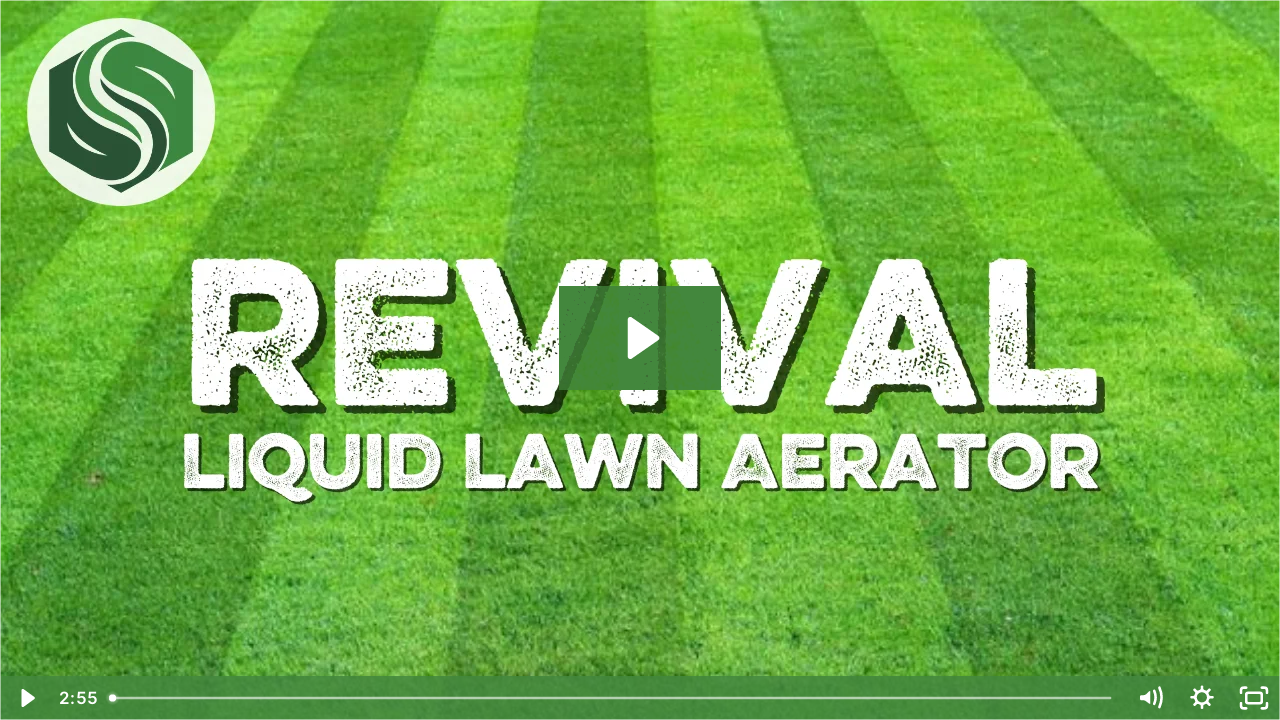

--- FILE ---
content_type: text/html; charset=utf-8
request_url: https://fast.wistia.net/embed/iframe/gl0npmdli3?videoFoam=true
body_size: 3119
content:
<!DOCTYPE html>
<html>
<head>
<meta content='width=device-width, user-scalable=no' name='viewport'>
<meta content='noindex' name='robots'>
<meta content='noindex,indexifembedded' name='googlebot'>
<title>How to Liquid Aerate Your Lawn for a Full Turf Revival</title>
<link rel="alternate" type="application/json+oembed" href="https://fast.wistia.com/oembed.json?url=https%3A%2F%2Ffast.wistia.com%2Fembed%2Fiframe%2Fgl0npmdli3" title="How to Liquid Aerate Your Lawn for a Full Turf Revival" />
<meta name="twitter:card" content="player" />
<meta name="twitter:site" content="@southlndorganic" />
<meta name="twitter:title" content="How to Liquid Aerate Your Lawn for a Full Turf Revival" />
<meta name="twitter:url" content="https://fast.wistia.net/embed/iframe/gl0npmdli3?twitter=true" />
<meta name="twitter:description" content="Simple summertime activities, such as walking on your lawn or playing outside with your kids and pets, can create extremely compacted soil. When this happens, soil particles are squeezed closely together, and your lawn doesn't have the aeration it needs to grow well. Since summer is typically the highest traffic season for lawns, the end of the summer is prime time for soil compaction problems. This is where lawn aeration comes in. Revival helps maintain healthy soil in the process of aerating your lawn's root system. By adding soil biology, Revival stimulates microbes and provides essential nutrients for healthier growth of grass roots. How does liquid lawn aeration work? Liquid aerators break down dense soil particles, including high content clay soil. Such a solution creates small air pockets that loosen the soil and allow air, water and nutrients to penetrate deeper than traditional core aeration. As a result, the soil is healthier and the grass can grow better! Revival breaks surface tension, reduces soil compaction, composts organic matter and processes excess nutrients in your soil. Revival also boosts microbial activity before harmful bacteria begin feeding aggressively in cooler soil temperatures. With Revival, you can expect greatly reduced soil compaction and a lawn that is healthy and prepared for next year’s growing season. " />
<meta name="twitter:image" content="https://embed-ssl.wistia.com/deliveries/aabb2fe6907605a174689f02e992ff7b/file." />
<meta name="twitter:player" content="https://fast.wistia.net/embed/iframe/gl0npmdli3?twitter=true" />
<meta name="twitter:player:width" content="435" />
<meta name="twitter:player:height" content="245" />

<script>
  window._inWistiaIframe = true;
</script>
<style>
  html, body {margin:0;padding:0;overflow:hidden;height:100%;}
  object {border:0;}
  #wistia_video,.wistia_embed {height:100%;width:100%;}
</style>
</head>
<body>
<script>
  function addWindowListener (type, callback) {
    if (window.addEventListener) {
      window.addEventListener(type, callback, false);
    } else if (window.attachEvent) {
      window.attachEvent('on' + type, callback);
    }
  }
  
  window.wistiaPostMessageQueue = [];
  addWindowListener('message', function (event) {
    if (!window._wistiaHasInitialized) {
      wistiaPostMessageQueue.push(event);
    }
  });
</script>
<link as='script' crossorigin='anonymous' href='//fast.wistia.net/assets/external/insideIframe.js' rel='modulepreload'>
<script async src='//fast.wistia.net/assets/external/E-v1.js'></script>
<div class='wistia_embed' id='wistia_video'></div>
<script>
  const swatchPreference =  true;
  if (swatchPreference) {
    document.getElementById('wistia_video').innerHTML = '<div class="wistia_swatch" style="height:100%;left:0;opacity:0;overflow:hidden;position:absolute;top:0;transition:opacity 200ms;width:100%;"><img src="https://fast.wistia.net/embed/medias/gl0npmdli3/swatch" style="filter:blur(5px);height:100%;object-fit:contain;width:100%;" alt="" aria-hidden="true" onload="this.parentNode.style.opacity=1;" /></div>';
  }
</script>
<script>
  window._wq = window._wq || [];
  window._wq.push(function (W) {
    W.iframeInit({"accountId":120721,"accountKey":"wistia-production_120721","analyticsHost":"https://distillery.wistia.net","formsHost":"https://app.wistia.com","formEventsApi":"/form-stream/1.0.0","aspectRatio":1.7777777777777777,"assets":[{"is_enhanced":false,"type":"original","slug":"original","display_name":"Original File","details":{},"width":1920,"height":1080,"size":266325156,"bitrate":11895,"public":true,"status":2,"progress":1.0,"metadata":{"av_stream_metadata":"{\"Video\":{\"codec\":\"h264\",\"colorPrimaries\":\"bt709\",\"colorSpace\":\"bt709\",\"colorTransfer\":\"bt709\",\"pixelFormat\":\"yuv420p\",\"rFrameRate\":\"24/1\",\"avgFrameRate\":\"24/1\"}}"},"url":"https://embed-ssl.wistia.com/deliveries/720e35ca92cc6ad1e87526435123add0.bin","created_at":1687181504},{"is_enhanced":false,"type":"iphone_video","slug":"mp4_h264_820k","display_name":"360p","details":{},"container":"mp4","codec":"h264","width":640,"height":360,"ext":"mp4","size":18379277,"bitrate":820,"public":true,"status":2,"progress":1.0,"metadata":{"max_bitrate":1358592,"average_bitrate":840594,"early_max_bitrate":1064744,"av_stream_metadata":"{\"Audio\":{\"Codec ID\":\"mp4a-40-2\",\"frameRate\":43.066,\"sampleRate\":44100},\"Video\":{\"Codec ID\":\"avc1\",\"frameRate\":24,\"frameRateMode\":\"CFR\"}}"},"url":"https://embed-ssl.wistia.com/deliveries/4710f6d7aedb49a8935c18a4e61eaed2d1ca5a0e.bin","created_at":1687181505,"segment_duration":3,"opt_vbitrate":1200},{"is_enhanced":false,"type":"mp4_video","slug":"mp4_h264_357k","display_name":"224p","details":{},"container":"mp4","codec":"h264","width":400,"height":224,"ext":"mp4","size":7993457,"bitrate":357,"public":true,"status":2,"progress":1.0,"metadata":{"max_bitrate":449192,"average_bitrate":365588,"early_max_bitrate":408472,"av_stream_metadata":"{\"Audio\":{\"Codec ID\":\"mp4a-40-2\",\"frameRate\":43.066,\"sampleRate\":44100},\"Video\":{\"Codec ID\":\"avc1\",\"frameRate\":24,\"frameRateMode\":\"CFR\"}}"},"url":"https://embed-ssl.wistia.com/deliveries/c1a6b8845f81313815dfd5af90574d78bae203f3.bin","created_at":1687181505,"segment_duration":3,"opt_vbitrate":300},{"is_enhanced":false,"type":"md_mp4_video","slug":"mp4_h264_1322k","display_name":"540p","details":{},"container":"mp4","codec":"h264","width":960,"height":540,"ext":"mp4","size":29617550,"bitrate":1322,"public":true,"status":2,"progress":1.0,"metadata":{"max_bitrate":2063488,"average_bitrate":1354587,"early_max_bitrate":1686752,"av_stream_metadata":"{\"Audio\":{\"Codec ID\":\"mp4a-40-2\",\"frameRate\":43.066,\"sampleRate\":44100},\"Video\":{\"Codec ID\":\"avc1\",\"frameRate\":24,\"frameRateMode\":\"CFR\"}}"},"url":"https://embed-ssl.wistia.com/deliveries/8468461c676339ad5c1efdcddfe0192b57a9a4b6.bin","created_at":1687181505,"segment_duration":3,"opt_vbitrate":1800},{"is_enhanced":false,"type":"hd_mp4_video","slug":"mp4_h264_2297k","display_name":"720p","details":{},"container":"mp4","codec":"h264","width":1280,"height":720,"ext":"mp4","size":51440433,"bitrate":2297,"public":true,"status":2,"progress":1.0,"metadata":{"max_bitrate":3866024,"average_bitrate":2352678,"early_max_bitrate":3305752,"av_stream_metadata":"{\"Audio\":{\"Codec ID\":\"mp4a-40-2\",\"frameRate\":43.066,\"sampleRate\":44100},\"Video\":{\"Codec ID\":\"avc1\",\"frameRate\":24,\"frameRateMode\":\"CFR\"}}"},"url":"https://embed-ssl.wistia.com/deliveries/3ecde948ef649377331021a9160f373a290f3091.bin","created_at":1687181505,"segment_duration":3,"opt_vbitrate":3750},{"is_enhanced":false,"type":"hd_mp4_video","slug":"mp4_h264_3697k","display_name":"1080p","details":{},"container":"mp4","codec":"h264","width":1920,"height":1080,"ext":"mp4","size":82773687,"bitrate":3697,"public":true,"status":2,"progress":1.0,"metadata":{"max_bitrate":5758024,"average_bitrate":3785735,"early_max_bitrate":4711304,"av_stream_metadata":"{\"Audio\":{\"Codec ID\":\"mp4a-40-2\",\"frameRate\":43.066,\"sampleRate\":44100},\"Video\":{\"Codec ID\":\"avc1\",\"frameRate\":24,\"frameRateMode\":\"CFR\"}}"},"url":"https://embed-ssl.wistia.com/deliveries/5860506128798efd0274c310ab2680d7a6fc73e3.bin","created_at":1687181505,"segment_duration":3,"opt_vbitrate":5625},{"is_enhanced":false,"type":"storyboard","slug":"storyboard_2000x2260","display_name":"Storyboard","details":{},"width":2000,"height":2260,"ext":"jpg","size":8113470,"bitrate":0,"public":true,"status":2,"progress":1.0,"metadata":{"frame_count":200,"aspect_ratio":1.7777777777777777,"frame_height":113,"frame_width":200},"url":"https://embed-ssl.wistia.com/deliveries/33be5e961f15171b74c5b2ecefc64f9ee175db59.bin","created_at":1687181505},{"is_enhanced":false,"type":"still_image","slug":"still_image_1280x720","display_name":"Thumbnail Image","details":{},"width":1280,"height":720,"size":1442637,"bitrate":0,"public":true,"status":2,"progress":1.0,"metadata":{"av_stream_metadata":"{\"Video\":{}}"},"url":"https://embed-ssl.wistia.com/deliveries/aabb2fe6907605a174689f02e992ff7b.bin","created_at":1687357871}],"branding":false,"createdAt":1687181504,"distilleryUrl":"https://distillery.wistia.com/x","duration":174.917,"enableCustomerLogo":true,"firstEmbedForAccount":false,"firstShareForAccount":false,"availableTranscripts":[],"hashedId":"gl0npmdli3","mediaId":106202306,"mediaKey":"wistia-production_106202306","mediaType":"Video","name":"How to Liquid Aerate Your Lawn for a Full Turf Revival","preloadPreference":"","progress":1.0,"protected":false,"projectId":5598044,"seoDescription":"Simple summertime activities, such as walking on your lawn or playing outside with your kids and pets, can create extremely compacted soil. When this happens, soil particles are squeezed closely together, and your lawn doesn't have the aeration it needs to grow well. Since summer is typically the highest traffic season for lawns, the end of the summer is prime time for soil compaction problems. This is where lawn aeration comes in.\n\nRevival helps maintain healthy soil in the process of aerating your lawn's root system. By adding soil biology, Revival stimulates microbes and provides essential nutrients for healthier growth of grass roots.\n\nHow does liquid lawn aeration work? Liquid aerators break down dense soil particles, including high content clay soil. Such a solution creates small air pockets that loosen the soil and allow air, water and nutrients to penetrate deeper than traditional core aeration. As a result, the soil is healthier and the grass can grow better!\n\nRevival breaks surface tension, reduces soil compaction, composts organic matter and processes excess nutrients in your soil. Revival also boosts microbial activity before harmful bacteria begin feeding aggressively in cooler soil temperatures. With Revival, you can expect greatly reduced soil compaction and a lawn that is healthy and prepared for next year’s growing season.","showAbout":false,"status":2,"type":"Video","playableWithoutInstantHls":true,"stats":{"loadCount":1741,"playCount":128,"uniqueLoadCount":1590,"uniquePlayCount":124,"averageEngagement":0.558995},"trackingTransmitInterval":20,"liveStreamEventDetails":null,"integrations":{"hubspot_v2":true,"google_analytics4":true,"google_analytics":true},"hls_enabled":true,"embed_options":{"opaqueControls":false,"playerColor":"44883e","playerColorGradient":{"on":false,"colors":[["#54bbff",0],["#baffff",1]]},"plugin":{"googleAnalytics4":{"on":true,"measurementId":"G-F18H8YMKTJ","usePageGA4Config":false}},"volumeControl":"true","fullscreenButton":"true","controlsVisibleOnLoad":"true","bpbTime":"false","vulcan":true,"branding":"false","showCustomerLogo":"false","stillUrl":"https://embed-ssl.wistia.com/deliveries/aabb2fe6907605a174689f02e992ff7b.png","unalteredStillImageAsset":{"url":"https://embed-ssl.wistia.com/deliveries/aabb2fe6907605a174689f02e992ff7b.png","width":"1280","height":"720"},"thumbnailAltText":"Revival Liquid Lawn Aerator","newRoundedIcons":true,"shouldShowCaptionsSettings":true},"embedOptions":{"opaqueControls":false,"playerColor":"44883e","playerColorGradient":{"on":false,"colors":[["#54bbff",0],["#baffff",1]]},"plugin":{"googleAnalytics4":{"on":true,"measurementId":"G-F18H8YMKTJ","usePageGA4Config":false}},"volumeControl":"true","fullscreenButton":"true","controlsVisibleOnLoad":"true","bpbTime":"false","vulcan":true,"branding":"false","showCustomerLogo":"false","stillUrl":"https://embed-ssl.wistia.com/deliveries/aabb2fe6907605a174689f02e992ff7b.png","unalteredStillImageAsset":{"url":"https://embed-ssl.wistia.com/deliveries/aabb2fe6907605a174689f02e992ff7b.png","width":"1280","height":"720"},"thumbnailAltText":"Revival Liquid Lawn Aerator","newRoundedIcons":true,"shouldShowCaptionsSettings":true}}, {});
    window._wistiaHasInitialized = true;
  });
</script>
</body>
</html>
